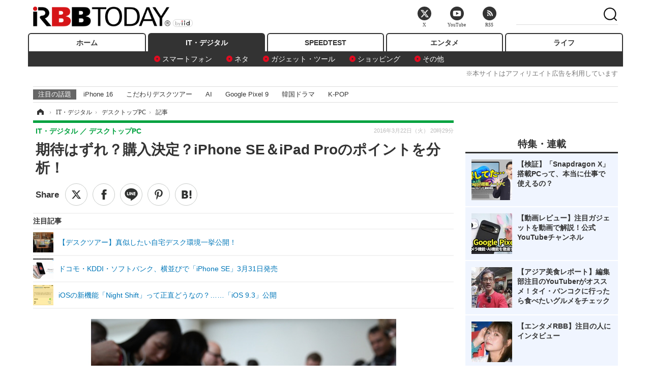

--- FILE ---
content_type: text/html; charset=utf-8
request_url: https://www.rbbtoday.com/article/2016/03/22/140817.html?pickup_list_click=true
body_size: 18113
content:
<!doctype html>
<html lang="ja" prefix="og: http://ogp.me/ns#">
<head>
<meta charset="UTF-8">
<meta name="viewport" content="width=1170">
<meta property="fb:app_id" content="213710028647386">
<link rel="stylesheet" href="/base/css/a.css?__=2025122404">
<script type="text/javascript">
(function(w,k,v,k2,v2) {
  w[k]=v; w[k2]=v2;
  var val={}; val[k]=v; val[k2]=v2;
  (w.dataLayer=w.dataLayer||[]).push(val);
})(window, 'tpl_name', 'pages/article', 'tpl_page', 'article_1');
</script>
<script src="/base/scripts/jquery-2.1.3.min.js"></script>
<script type="text/javascript" async src="/base/scripts/a.min.js?__=2025122404"></script>




<!-- Facebook Pixel Code -->
<script>
!function(f,b,e,v,n,t,s){if(f.fbq)return;n=f.fbq=function(){n.callMethod?
n.callMethod.apply(n,arguments):n.queue.push(arguments)};if(!f._fbq)f._fbq=n;
n.push=n;n.loaded=!0;n.version='2.0';n.queue=[];t=b.createElement(e);t.async=!0;
t.src=v;s=b.getElementsByTagName(e)[0];s.parentNode.insertBefore(t,s)}(window,
document,'script','https://connect.facebook.net/en_US/fbevents.js');
fbq('init', '1665201680438262');
fbq('track', 'PageView');
fbq('track', 'ViewContent');
</script>
<noscript><img height="1" width="1" style="display:none"
src="https://www.facebook.com/tr?id=1665201680438262&ev=PageView&noscript=1"
/></noscript>
<!-- DO NOT MODIFY -->
<!-- End Facebook Pixel Code -->




    <title>期待はずれ？購入決定？iPhone SE＆iPad Proのポイントを分析！ | RBB TODAY</title>
  <meta name="keywords" content="IT・デジタル,ビジネス,エンタメ,ライフ,ショッピング,SPEED TEST,イベント/セミナー">
  <meta name="description" content="アップルが最新のスマートフォン「iPhone SE」、ならびに9.7インチのタブレット「iPad Pro」を発表した。それぞれの新製品が“買い”なのか、発表されたスペックなど内容を振り返りながら考察してみよう。">
  <meta name="thumbnail" content="https://www.rbbtoday.com/imgs/ogp_f/513183.jpg">

        <meta name="twitter:title" content="期待はずれ？購入決定？iPhone SE＆iPad Proのポイントを分析！ | RBB TODAY">
    <meta name="twitter:description" content="アップルが最新のスマートフォン「iPhone SE」、ならびに9.7インチのタブレット「iPad Pro」を発表した。それぞれの新製品が“買い”なのか、発表されたスペックなど内容を振り返りながら考察してみよう。">
    <meta name="twitter:card" content="summary_large_image">
    <meta name="twitter:site" content="@RBBTODAY">
    <meta name="twitter:url" content="https://www.rbbtoday.com/article/2016/03/22/140817.html">
    <meta name="twitter:image" content="https://www.rbbtoday.com/imgs/ogp_f/513183.jpg">
  
    <meta property="article:modified_time" content="2016-03-22T20:29:05+09:00">
  <meta property="og:title" content="期待はずれ？購入決定？iPhone SE＆iPad Proのポイントを分析！ | RBB TODAY">
  <meta property="og:description" content="アップルが最新のスマートフォン「iPhone SE」、ならびに9.7インチのタブレット「iPad Pro」を発表した。それぞれの新製品が“買い”なのか、発表されたスペックなど内容を振り返りながら考察してみよう。">


<meta property="og:type" content="article">
<meta property="og:site_name" content="RBB TODAY">
<meta property="og:url" content="https://www.rbbtoday.com/article/2016/03/22/140817.html">
<meta property="og:image" content="https://www.rbbtoday.com/imgs/ogp_f/513183.jpg">

<link rel="apple-touch-icon" sizes="76x76" href="/base/images/touch-icon-76.png">
<link rel="apple-touch-icon" sizes="120x120" href="/base/images/touch-icon-120.png">
<link rel="apple-touch-icon" sizes="152x152" href="/base/images/touch-icon-152.png">
<link rel="apple-touch-icon" sizes="180x180" href="/base/images/touch-icon-180.png">

<meta name='robots' content='max-image-preview:large' /><script>var dataLayer = dataLayer || [];dataLayer.push({'customCategory': 'digital','customSubCategory': 'desktop','customProvider': 'RBBTODAY','customAuthorId': '129','customAuthorName': '山本 敦','customPrimaryGigaId': '4272','customPrimaryGigaName': 'iPhone SE'});</script><meta name="cXenseParse:pageclass" content="article">
<meta name="cXenseParse:iid-articleid" content="140817">
<meta name="cXenseParse:iid-article-title" content="期待はずれ？購入決定？iPhone SE＆iPad Proのポイントを分析！">
<meta name="cXenseParse:iid-page-type" content="記事ページ">
<meta name="cXenseParse:iid-page-name" content="article_1">
<meta name="cXenseParse:iid-category" content="IT・デジタル">
<meta name="cXenseParse:iid-subcategory" content="デスクトップPC">
<meta name="cXenseParse:iid-hidden-adsense" content="false">
<meta name="cXenseParse:iid-hidden-other-ad" content="false">
<meta name="cXenseParse:iid-giga-name" content="iPhone SE">
<meta name="cXenseParse:iid-giga-name" content="iPad Pro">
<meta name="cXenseParse:iid-giga-name" content="iPhone">
<meta name="cXenseParse:iid-giga-name" content="Apple（アップル）">
<meta name="cXenseParse:iid-giga-name" content="IT・デジタルトピックス">
<meta name="cXenseParse:iid-giga-name" content="トップトピックス">
<meta name="cXenseParse:iid-giga-info" content="4272:iPhone SE">
<meta name="cXenseParse:iid-giga-info" content="4219:iPad Pro">
<meta name="cXenseParse:iid-giga-info" content="1619:iPhone">
<meta name="cXenseParse:iid-giga-info" content="1612:Apple（アップル）">
<meta name="cXenseParse:iid-giga-info" content="3313:IT・デジタルトピックス">
<meta name="cXenseParse:iid-giga-info" content="3309:トップトピックス">
<meta name="cXenseParse:iid-article-type" content="通常記事">
<meta name="cXenseParse:iid-provider-name" content="RBB TODAY">
<meta name="cXenseParse:author" content="山本 敦">
<meta name="cXenseParse:recs:publishtime" content="2016-03-22T20:29:05+0900">
<meta name="cxenseparse:iid-publish-yyyy" content="2016">
<meta name="cxenseparse:iid-publish-yyyymm" content="201603">
<meta name="cxenseparse:iid-publish-yyyymmdddd" content="20160322">
<meta name="cxenseparse:iid-page-total" content="3">
<meta name="cxenseparse:iid-page-current" content="1">
<meta name="cxenseparse:iid-character-count" content="1221">
<script async src="https://cdn.cxense.com/track_banners_init.js"></script>
<link rel="canonical" href="https://www.rbbtoday.com/article/2016/03/22/140817.html">
<link rel="alternate" media="only screen and (max-width: 640px)" href="https://s.rbbtoday.com/article/2016/03/22/140817.html">
<link rel="alternate" type="application/rss+xml" title="RSS" href="https://www.rbbtoday.com/rss20/index.rdf">
<link rel="next" href="https://www.rbbtoday.com/article/2016/03/22/140817_2.html">

</head>

<body class="thm-page-arti-detail page-cate--digital page-cate--digital-desktop page-subcate--desktop " data-nav="digital">
<noscript><iframe src="//www.googletagmanager.com/ns.html?id=GTM-W379ZD"
height="0" width="0" style="display:none;visibility:hidden"></iframe></noscript>
<script>
(function(w,d,s,l,i){w[l]=w[l]||[];w[l].push({'gtm.start':
new Date().getTime(),event:'gtm.js'});var f=d.getElementsByTagName(s)[0],
j=d.createElement(s),dl=l!='dataLayer'?'&l='+l:'';j.async=true;j.src=
'//www.googletagmanager.com/gtm.js?id='+i+dl;f.parentNode.insertBefore(j,f);
})(window,document,'script','dataLayer','GTM-W379ZD');
</script>


<header class="thm-header">
  <div class="header-wrapper cf">
<div class="header-logo">
  <a class="link" href="https://www.rbbtoday.com/" data-sub-title=""><img class="logo" src="/base/images/header-logo.2025122404.png" alt="RBB TODAY | ブロードバンド情報サイト"></a>
</div>
  </div>
<nav class="thm-nav global-nav js-global-nav"><ul class="nav-main-menu js-main-menu"><li class="item js-nav-home nav-home"><a class="link" href="/">ホーム</a><ul class="nav-sub-menu js-sub-menu"></ul><!-- /.nav-sub-menu --></li><!-- /.item --><li class="item js-nav-digital nav-digital"><a class="link" href="/category/digital/">IT・デジタル</a><ul class="nav-sub-menu js-sub-menu"><li class="sub-item"><a  class="link" href="/category/digital/mobilebiz/latest/">スマートフォン</a></li><li class="sub-item"><a  class="link" href="/category/digital/neta/latest/">ネタ</a></li><li class="sub-item"><a  class="link" href="/category/digital/gadget/latest/">ガジェット・ツール</a></li><li class="sub-item"><a  class="link" href="/category/digital/shopping/latest/">ショッピング</a></li><li class="sub-item"><a  class="link" href="/category/digital/others/latest/">その他</a></li></ul><!-- /.nav-sub-menu --></li><!-- /.item --><li class="item js-nav-speed nav-speed"><a class="link" href="https://speed.rbbtoday.com/" target="_blank" rel="noopener">SPEEDTEST</a></li><li class="item js-nav-entertainment nav-entertainment"><a class="link" href="/category/entertainment/">エンタメ</a><ul class="nav-sub-menu js-sub-menu"><li class="sub-item"><a  class="link" href="/category/entertainment/movie/latest/">映画・ドラマ</a></li><li class="sub-item"><a  class="link" href="/category/entertainment/korea/latest/">韓流・K-POP</a></li><li class="sub-item"><a  class="link" href="/category/entertainment/korea-entertainment/latest/">韓国・芸能</a></li><li class="sub-item"><a  class="link" href="/category/entertainment/music/latest/">音楽</a></li><li class="sub-item"><a  class="link" href="/category/entertainment/sports/latest/">スポーツ</a></li><li class="sub-item"><a  class="link" href="/category/entertainment/gravure/latest/">グラビア</a></li><li class="sub-item"><a  class="link" href="/category/entertainment/blog/latest/">ブログ</a></li><li class="sub-item"><a  class="link" href="/category/entertainment/shopping/latest/">ショッピング</a></li><li class="sub-item"><a  class="link" href="/category/entertainment/others/latest/">その他</a></li></ul><!-- /.nav-sub-menu --></li><!-- /.item --><li class="item js-nav-life nav-life"><a class="link" href="/category/life/">ライフ</a><ul class="nav-sub-menu js-sub-menu"><li class="sub-item"><a  class="link" href="/category/life/life-gourmet/latest/">グルメ</a></li><li class="sub-item"><a  class="link" href="/category/life/pet/latest/">ペット</a></li><li class="sub-item"><a  class="link" href="/category/life/shopping/latest/">ショッピング</a></li><li class="sub-item"><a  class="link" href="/category/life/others/latest/">その他</a></li></ul><!-- /.nav-sub-menu --></li><!-- /.item --></ul><!-- /.nav-main-menu --></nav><!-- /.thm-nav --><div style="font-size: .95em; width: 96%; max-width: 1150px; margin:5px auto 0; color:#777; text-align: right;">※本サイトはアフィリエイト広告を利用しています</div>




<dl class="nav-giga cf ">
 <dt class="heading">注目の話題</dt>
 <dd class="keyword">
  <ul>
      <li class="item"><a class="link" href="https://www.rbbtoday.com/article/2024/09/22/223225.html"  target="_blank">iPhone 16</a></li>
      <li class="item"><a class="link" href="https://www.rbbtoday.com/special/4513/recent/" >こだわりデスクツアー</a></li>
      <li class="item"><a class="link" href="https://www.rbbtoday.com/special/2497/recent/"  target="_blank">AI</a></li>
      <li class="item"><a class="link" href="https://www.rbbtoday.com/article/2024/08/23/222587.html"  target="_blank">Google Pixel 9</a></li>
      <li class="item"><a class="link" href="https://www.rbbtoday.com/special/1600/recent/"  target="_blank">韓国ドラマ</a></li>
      <li class="item"><a class="link" href="https://www.rbbtoday.com/special/4579/recent/K-POP"  target="_blank">K-POP</a></li>
  </ul>
 </dd>
</dl>

<!-- global_nav -->
</header>

<div class="thm-body cf">
  <div class="breadcrumb">
<span id="breadcrumbTop"><a class="link" href="https://www.rbbtoday.com/"><span class="item icon icon-bc--home">ホーム</span></a></span>
<i class="separator icon icon-bc--arrow"> › </i>
<span id="BreadcrumbSecond">
  <a class="link" href="/category/digital/">
    <span class="item icon icon-bc--digital">IT・デジタル</span>
  </a>
</span>
<i class="separator icon icon-bc--arrow"> › </i>
<span id="BreadcrumbLast">
  <a class="link" href="/category/digital/desktop/latest/">
    <span class="item icon icon-bc--desktop">デスクトップPC</span>
  </a>
</span>
<i class="separator icon icon-bc--arrow"> › </i>
    <span class="item">記事</span>
  </div>
  <main class="thm-main">
<header class="arti-header">
      <h1 class="head">期待はずれ？購入決定？iPhone SE＆iPad Proのポイントを分析！</h1>
    <div class="group">
    <span class="category-group-name">IT・デジタル</span>
    <span class="category-name">デスクトップPC</span>
  </div>
  <div class="date">
    <time class="pubdate" itemprop="datePublished" datetime="2016-03-22T20:29:05+09:00">2016年3月22日（火） 20時29分</time>
  </div>
</header>


<div class="arti-sharing-wrapper"><ul class="arti-sharing-inner"><li class="item item--twitter"><a class="link clickTracker" href="https://x.com/share?url=https://www.rbbtoday.com/article/2016/03/22/140817.html&text=期待はずれ？購入決定？iPhone SE＆iPad Proのポイントを分析！" target="_blank" rel="noopener"><svg class="svg-twitter" fill="#000" width="26" viewBox="0 0 24 24" aria-hidden="true" class="r-1nao33i r-4qtqp9 r-yyyyoo r-16y2uox r-8kz0gk r-dnmrzs r-bnwqim r-1plcrui r-lrvibr r-lrsllp"><g><path d="M18.244 2.25h3.308l-7.227 8.26 8.502 11.24H16.17l-5.214-6.817L4.99 21.75H1.68l7.73-8.835L1.254 2.25H8.08l4.713 6.231zm-1.161 17.52h1.833L7.084 4.126H5.117z"></path></g></svg><span class="label">ツイート</span></a></li><li class="item item--facebook"><a class="link clickTracker" href="https://www.facebook.com/sharer/sharer.php?u=https://www.rbbtoday.com/article/2016/03/22/140817.html" target="_blank" rel="noopener"><svg class="svg-facebook" fill="#000" width="11" data-name="facebook" viewBox="0 0 74.9 149.8"><title>facebook</title><path d="M114.1,170.6H80.9v-72H64.3V71.8H80.9V55.7c0-21.9,9.4-34.9,36-34.9H139V47.6H125.2c-10.4,0-11.1,3.8-11.1,10.7V71.7h25.1l-2.9,26.8H114.1v72.1Z" transform="translate(-64.3 -20.8)"/></svg><span class="label">シェア</span></a></li><li class="item item--line"><a class="link clickTracker" href="https://social-plugins.line.me/lineit/share?url=https://www.rbbtoday.com/article/2016/03/22/140817.html" target="_blank" rel="noopener"><svg class="svg-line" fill="#000" data-name="line" xmlns:xlink="http://www.w3.org/1999/xlink" x="0px" y="0px" viewBox="0 0 200 200" enable-background="new 0 0 200 200" xml:space="preserve"><title>LINE</title><path d="M185,87.1c0-38-38.1-68.9-84.9-68.9c-46.8,0-84.9,30.9-84.9,68.9c0,34.1,30.2,62.6,71,68c2.8,0.6,6.5,1.8,7.5,4.2c0.9,2.1,0.6,5.5,0.3,7.7c0,0-1,6-1.2,7.3c-0.4,2.1-1.7,8.4,7.4,4.6c9.1-3.8,48.9-28.8,66.7-49.3h0C179.1,116,185,102.3,185,87.1z M66.8,109.7H50c-2.5,0-4.5-2-4.5-4.5V71.5c0-2.5,2-4.5,4.5-4.5c2.5,0,4.4,2,4.4,4.5v29.3h12.4c2.5,0,4.4,2,4.4,4.4C71.3,107.7,69.3,109.7,66.8,109.7z M84.3,105.2c0,2.5-2,4.5-4.5,4.5c-2.5,0-4.5-2-4.5-4.5V71.5c0-2.5,2-4.5,4.5-4.5c2.5,0,4.5,2,4.5,4.5V105.2z M124.9,105.2c0,1.9-1.2,3.6-3,4.2c-0.5,0.2-0.9,0.2-1.4,0.2c-1.4,0-2.7-0.7-3.6-1.8L99.6,84.3v20.9c0,2.5-2,4.5-4.5,4.5c-2.5,0-4.4-2-4.4-4.5V71.5c0-1.9,1.2-3.6,3-4.2c0.5-0.2,0.9-0.2,1.4-0.2c1.4,0,2.7,0.7,3.6,1.8L116,92.4V71.5c0-2.5,2-4.5,4.5-4.5c2.5,0,4.5,2,4.5,4.5V105.2z M152.2,83.9c2.5,0,4.5,2,4.5,4.5c0,2.5-2,4.4-4.5,4.4h-12.4v8h12.4c2.5,0,4.5,2,4.5,4.4c0,2.5-2,4.5-4.5,4.5h-16.9c-2.4,0-4.4-2-4.4-4.5V88.4c0,0,0,0,0,0V71.5c0-2.5,2-4.5,4.4-4.5h16.9c2.5,0,4.5,2,4.5,4.5c0,2.5-2,4.5-4.5,4.5h-12.4v8H152.2z"/></svg><span class="label">送る</span></a></li><li class="item item--pinterest"><a class="link clickTracker" href="//www.pinterest.com/pin/create/button/?url=https://www.rbbtoday.com/article/2016/03/22/140817.html&media=https://www.rbbtoday.com/imgs/zoom/513183.jpg" data-pin-do="buttonBookmark" target="_blank" rel="noopener"><svg class="svg-pinterest" fill="#333" xmlns="//www.w3.org/2000/svg" viewBox="0 0 774 1000.2" width="22"><path d="M0 359c0-42 8.8-83.7 26.5-125s43-79.7 76-115 76.3-64 130-86S345.7 0 411 0c106 0 193 32.7 261 98s102 142.3 102 231c0 114-28.8 208.2-86.5 282.5S555.3 723 464 723c-30 0-58.2-7-84.5-21s-44.8-31-55.5-51l-40 158c-3.3 12.7-7.7 25.5-13 38.5S259.8 873 253.5 885c-6.3 12-12.7 23.3-19 34s-12.7 20.7-19 30-11.8 17.2-16.5 23.5-9 11.8-13 16.5l-6 8c-2 2.7-4.7 3.7-8 3s-5.3-2.7-6-6c0-.7-.5-5.3-1.5-14s-2-17.8-3-27.5-2-22.2-3-37.5-1.3-30.2-1-44.5 1.3-30.2 3-47.5 4.2-33.3 7.5-48c7.3-31.3 32-135.7 74-313-5.3-10.7-9.7-23.5-13-38.5s-5-27.2-5-36.5l-1-15c0-42.7 10.8-78.2 32.5-106.5S303.3 223 334 223c24.7 0 43.8 8.2 57.5 24.5S412 284.3 412 309c0 15.3-2.8 34.2-8.5 56.5s-13.2 48-22.5 77-16 52.5-20 70.5c-6.7 30-.8 56 17.5 78s42.8 33 73.5 33c52.7 0 96.2-29.8 130.5-89.5S634 402.7 634 318c0-64.7-21-117.5-63-158.5S470.3 98 395 98c-84 0-152.2 27-204.5 81S112 297.7 112 373c0 44.7 12.7 82.3 38 113 8.7 10 11.3 20.7 8 32-1.3 3.3-3.3 11-6 23s-4.7 19.7-6 23c-1.3 7.3-4.7 12.2-10 14.5s-11.3 2.2-18-.5c-39.3-16-68.8-43.5-88.5-82.5S0 411 0 359z"/></svg><span class="label">pinterestでシェアする</span></a></li><li class="item item--hatena"><a class="link clickTracker" href="http://b.hatena.ne.jp/entry/https://www.rbbtoday.com/article/2016/03/22/140817.html" data-hatena-bookmark-title="期待はずれ？購入決定？iPhone SE＆iPad Proのポイントを分析！" data-hatena-bookmark-layout="simple" title="このエントリーをはてなブックマークに追加" target="_blank" rel="noopener"><svg fill="#222" class="svg-hatena" viewBox="0 0 512 427" style="fill-rule:evenodd;clip-rule:evenodd;stroke-linejoin:round;stroke-miterlimit:2; padding-left:2px;" width="26"><circle cx="464" cy="416" r="48" transform="translate(-64 -96) scale(1.125)"/><path d="M411 0h93.999v284h-94zM135.917 426H0V0h96.06c41.139 0 75.225-.114 104.066 2.58 69.442 6.486 114.829 39.935 114.829 101.387 0 49.112-22.143 78.617-76.824 92.293C274.509 198.73 334 220.546 334 304.195c0 79.134-54.043 106.776-102.083 116.153-28.46 5.555-95.786 5.652-96 5.652zm-28.139-169.985c51.846 0 58.532.59 64.474 1.147 5.941.558 27.894 2.405 38.686 11.96 10.793 9.554 12.91 24.606 12.91 34.867 0 19.625-5.852 33.42-31.787 40.623-13.104 3.639-27.942 4.129-33.298 4.338-3.972.154-25.58.103-50.985.082v-93.017zm0-161.577c28.015 0 48.531-.414 65.44 3.275 13.206 3.47 32.341 7.166 32.341 41.52 0 31.17-23.919 35.749-37.559 38.345-14.489 2.758-60.222 2.458-60.222 2.458V94.438z"/></svg><span class="label">このエントリーをはてなブックマークに追加</span></a></li></ul></div><i class="recommended-ttl">注目記事</i>
<ul class="recommended-list">



<li class="item"><a class="link" href="https://www.rbbtoday.com/special/4513/recent/">
<img class="figure" src="/imgs/img_related_m/951440.jpg" alt="【デスクツアー】真似したい自宅デスク環境一挙公開！・画像" width="260" height="173">
<p class="title">【デスクツアー】真似したい自宅デスク環境一挙公開！</p>
</a></li>




<li class="item"><a class="link" href="/article/2016/03/22/140809.html?pickup_list_click=true">
<img class="figure" src="/imgs/p/MpY7t08CC_Ltnb1K5Sea6U1PHkEQQ0JFREdG/513120.jpg" alt="ドコモ・KDDI・ソフトバンク、横並びで「iPhone SE」3月31日発売 画像" width="80" height="80">
<p class="title">ドコモ・KDDI・ソフトバンク、横並びで「iPhone SE」3月31日発売</p>
</a></li>


<li class="item"><a class="link" href="/article/2016/03/22/140790.html?pickup_list_click=true">
<img class="figure" src="/imgs/p/MpY7t08CC_Ltnb1K5Sea6U1PHkEQQ0JFREdG/512956.jpg" alt="iOSの新機能「Night Shift」って正直どうなの？……「iOS 9.3」公開 画像" width="80" height="80">
<p class="title">iOSの新機能「Night Shift」って正直どうなの？……「iOS 9.3」公開</p>
</a></li>
</ul><div class="arti-content arti-content--horizontal">

  <div class="figure-area">
    <figure class="figure">
      <img class="image" src="/imgs/p/RqJIzsl7cmxG8-cARbeaqilNLEDQQ0JFREdG/513183.jpg" alt="iPhoneの新モデルとして登場した「iPhone SE」(C)GettyImages" width="610" height="400">
    </figure>
      <ul class="thumb-list cf">

        <li class="item"><a class="link" href="/article/img/2016/03/22/140817/513183.html"><img class="image" src="/imgs/p/K1b6_Il35dGfahQhrBXkj01PNkE4QkJFREdG/513183.jpg" alt="iPhoneの新モデルとして登場した「iPhone SE」(C)GettyImages" width="120" height="120"></a></li>

        <li class="item"><a class="link" href="/article/img/2016/03/22/140817/513176.html"><img class="image" src="/imgs/p/K1b6_Il35dGfahQhrBXkj01PNkE4QkJFREdG/513176.jpg" alt="Appleのティム・クックCEO(C)GettyImages" width="120" height="120"></a></li>

        <li class="item"><a class="link" href="/article/img/2016/03/22/140817/513177.html"><img class="image" src="/imgs/p/K1b6_Il35dGfahQhrBXkj01PNkE4QkJFREdG/513177.jpg" alt="iPhoneの新モデルとして登場した「iPhone SE」(C)GettyImages" width="120" height="120"></a></li>

        <li class="item"><a class="link" href="/article/img/2016/03/22/140817/513178.html"><img class="image" src="/imgs/p/K1b6_Il35dGfahQhrBXkj01PNkE4QkJFREdG/513178.jpg" alt="iPhoneの新モデルとして登場した「iPhone SE」(C)GettyImages" width="120" height="120"></a></li>

        <li class="item"><a class="link" href="/article/img/2016/03/22/140817/513179.html"><img class="image" src="/imgs/p/K1b6_Il35dGfahQhrBXkj01PNkE4QkJFREdG/513179.jpg" alt="9.7インチの小型版「iPad Pro」(C)GettyImages" width="120" height="120"></a></li>

        <li class="item"><a class="link" href="/article/img/2016/03/22/140817/513180.html"><img class="image" src="/imgs/p/K1b6_Il35dGfahQhrBXkj01PNkE4QkJFREdG/513180.jpg" alt="9.7インチの小型版「iPad Pro」(C)GettyImages" width="120" height="120"></a></li>

        <li class="item"><a class="link" href="/article/img/2016/03/22/140817/513181.html"><img class="image" src="/imgs/p/K1b6_Il35dGfahQhrBXkj01PNkE4QkJFREdG/513181.jpg" alt="9.7インチの小型版「iPad Pro」(C)GettyImages" width="120" height="120"></a></li>

        <li class="item"><a class="link" href="/article/img/2016/03/22/140817/513182.html"><img class="image" src="/imgs/p/K1b6_Il35dGfahQhrBXkj01PNkE4QkJFREdG/513182.jpg" alt="9.7インチの小型版「iPad Pro」(C)GettyImages" width="120" height="120"></a></li>
      </ul>

  </div>
<aside class="arti-giga">
  <p class="list-short-title"><a class="linked-title" href="/special/4272/recent/iPhone+SE">iPhone SE</a></p>
  <ul class="giga-list">
    <li class="item item--cate-digital item--cate-digital-mobilebiz item--subcate-mobilebiz"><a class="link" href="/article/2017/09/13/154614.html" title="iPhone旧モデルが一斉値下げ……「SE」は39,800円～「7」は61,800円～">iPhone旧モデルが一斉値下げ……「SE」は39,800円～「7」は61,800円～</a></li>
    <li class="item item--cate-digital item--cate-digital-infra item--subcate-infra"><a class="link" href="/article/2017/02/21/149468.html" title="自宅Wi-Fiの速度は快適？SPEED TESTに見る最新データ">自宅Wi-Fiの速度は快適？SPEED TESTに見る最新データ</a></li>
    <li class="item item--cate-digital item--cate-digital-mobilebiz item--subcate-mobilebiz"><a class="link" href="/article/2016/11/07/146727.html" title="Apple旧製品が安い！新製品登場でiPhone 6sは最大3万円、MacBook Proは最大2.6万円の値下げ">Apple旧製品が安い！新製品登場でiPhone 6sは最大3万円、MacBook Proは最大2.6万円の値下げ</a></li>
  </ul>
  <p class="send-msg"><a class="link" href="https://www.iid.co.jp/contact/media_contact.html?recipient=rbb" rel="nofollow"><i class="icon icon--mail"></i>編集部にメッセージを送る</a></p>
</aside>
<article class="arti-body cf cXenseParse editor-revolution">
  　アップル（Apple）は22日未明、最新のスマートフォン「iPhone SE」、ならびに9.7インチの小型版「iPad Pro」を発表した。それぞれの新しい製品が“買い”なのか、スペシャルイベントで発表された内容を振り返りながら考察してみよう。<br /><br />　今回発表された新しいiPhone、iPadについては海外サイトから多くの情報がリークされていたうえ、結果的に発表された内容から大きく外れていなかったこともあって、いつもより何となく気分は盛り上がらないように感じている方も多いかもしれない。注目されていた「新しい4インチ版iPhoneのデザイン」についても新色にローズゴールドが加わったこと以外は、4インチモデルの先輩である「iPhone 5s」を基本的に踏襲するものだった。発表会の壇上でアップルのティム・クックCEOが「iPhone、iPadのシリーズがさらに強化された」ことを強くアピールしていたことからも、今回は既存製品のコンセプトに沿ったかたちでラインナップを広げて足場を固めることが重視な戦略だったことが読み解ける。<br /><br />　発表会の壇上では「iPhone SE」が生まれた背景について、「世界中で4インチのiPhone」を望む声が強かったためと伝えられた。実際に4.7インチの「iPhone 6」が発売された一昨年の秋は、折しも日本国内でも5インチ台、あるいはそれを超える大画面スマホが今後の主流になるともてはやされていた頃だった。一方で5インチ超えのスマホを片手持ちで操作することに不便を感じる女性層や、携帯電話はコンパクトに持ち歩きたいというエントリー層を中心に、“6世代”のiPhoneは購入せずにiPhone 5sを愛用し続けているユーザーも多かった。確かに日本国内でも4インチのiPhoneへの期待感は大きかったように思う。だから今回3月31日に発売される「iPhone SE」はかなり売れるスマホになると思われる。ハイスペックな割に価格面でも手ごろなので、これからスマホを持つエントリー層のニーズを「iPhone SE」が一気にさらっていく可能性も高い。<br /><br />■価格は、米国で購入するより割高か。国内3キャリアも取り扱いへ<br /><br />　アップルのオンラインサイトでは日本でのSIMフリー版の販売価格が16GBモデルが52,800円（税別）、64GBモデルが64,800円（税別）になることがそれぞれ発表された。本稿執筆時の為替レートである1ドル＝112円に当てはめて計算すると、米国での16GBモデルの販売価格である399ドル（44,300円前後）よりも、国内での販売価格は少し高めの設定だ。発表当時にはNTTドコモ、ソフトバンク、KDDI（au）が3月24日からの予約受付け、3月31日の発売を明らかにしているが、各社がスマホのエントリー層にも優しい魅力的な価格プランを今後発表してくるのか興味深いところだ。<br />
</article>
<span class="writer writer-name">《山本 敦》</span>
<div class="arti-pagination">
  <ul class="paging-list">
    <li class="item paging-num"><span class="link current">1</span></li>
    <li class="item paging-num"><a class="link" href="/article/2016/03/22/140817_2.html">2</a></li>
    <li class="item paging-num"><a class="link" href="/article/2016/03/22/140817_3.html">3</a></li>
    <li class="item paging-next"><a class="link" href="/article/2016/03/22/140817_2.html">次へ</a></li>
  </ul>
</div>

</div>







<div id="cxj_e7bccacc120614905fc12f0a7e05017cd0fdaa40"></div>
<script type="text/javascript">
    var cX = window.cX = window.cX || {}; cX.callQueue = cX.callQueue || [];
    cX.CCE = cX.CCE || {}; cX.CCE.callQueue = cX.CCE.callQueue || [];
    cX.CCE.callQueue.push(['run',{
        widgetId: 'e7bccacc120614905fc12f0a7e05017cd0fdaa40',
        targetElementId: 'cxj_e7bccacc120614905fc12f0a7e05017cd0fdaa40',
        width: '100%',
        height: '1'
    }]);
</script>

<script class="recruitment-box-updater"
    data-instance-id="box1"
    data-limit="6"
    data-start="1"
    src="/base/scripts/recruitmentBoxUpdater.js?2025072801"
    data-api-url="https://recruitbox.media.iid.jp/sites/rbbtoday.com.json">
</script>


<div class="cynergi-widget">
  <div style="font-size:14px;font-weight:normal;margin:0;padding:0;">【注目の記事】[PR]</div>
  <div id="itxWidget-1184" class="itx-widget"></div>
  <div id="itxWidget-1069" class="itx-widget"></div>
  <div id="itxWidget-1005" class="itx-widget"></div>
</div>
<script type="text/javascript" async src="https://widget.iid-network.jp/assets/widget.js"></script><ul class="thumb-list cf">

  <li class="item">
    <a class="link" href="/article/img/2016/03/22/140817/513183.html">
      <img class="image" src="/imgs/p/K1b6_Il35dGfahQhrBXkj01PNkE4QkJFREdG/513183.jpg" alt="iPhoneの新モデルとして登場した「iPhone SE」(C)GettyImages" width="120" height="120">
    </a>
  </li>

  <li class="item">
    <a class="link" href="/article/img/2016/03/22/140817/513176.html">
      <img class="image" src="/imgs/p/K1b6_Il35dGfahQhrBXkj01PNkE4QkJFREdG/513176.jpg" alt="Appleのティム・クックCEO(C)GettyImages" width="120" height="120">
    </a>
  </li>

  <li class="item">
    <a class="link" href="/article/img/2016/03/22/140817/513177.html">
      <img class="image" src="/imgs/p/K1b6_Il35dGfahQhrBXkj01PNkE4QkJFREdG/513177.jpg" alt="iPhoneの新モデルとして登場した「iPhone SE」(C)GettyImages" width="120" height="120">
    </a>
  </li>

  <li class="item">
    <a class="link" href="/article/img/2016/03/22/140817/513178.html">
      <img class="image" src="/imgs/p/K1b6_Il35dGfahQhrBXkj01PNkE4QkJFREdG/513178.jpg" alt="iPhoneの新モデルとして登場した「iPhone SE」(C)GettyImages" width="120" height="120">
    </a>
  </li>

  <li class="item">
    <a class="link" href="/article/img/2016/03/22/140817/513179.html">
      <img class="image" src="/imgs/p/K1b6_Il35dGfahQhrBXkj01PNkE4QkJFREdG/513179.jpg" alt="9.7インチの小型版「iPad Pro」(C)GettyImages" width="120" height="120">
    </a>
  </li>

  <li class="item">
    <a class="link" href="/article/img/2016/03/22/140817/513180.html">
      <img class="image" src="/imgs/p/K1b6_Il35dGfahQhrBXkj01PNkE4QkJFREdG/513180.jpg" alt="9.7インチの小型版「iPad Pro」(C)GettyImages" width="120" height="120">
    </a>
  </li>

  <li class="item">
    <a class="link" href="/article/img/2016/03/22/140817/513181.html">
      <img class="image" src="/imgs/p/K1b6_Il35dGfahQhrBXkj01PNkE4QkJFREdG/513181.jpg" alt="9.7インチの小型版「iPad Pro」(C)GettyImages" width="120" height="120">
    </a>
  </li>

  <li class="item">
    <a class="link" href="/article/img/2016/03/22/140817/513182.html">
      <img class="image" src="/imgs/p/K1b6_Il35dGfahQhrBXkj01PNkE4QkJFREdG/513182.jpg" alt="9.7インチの小型版「iPad Pro」(C)GettyImages" width="120" height="120">
    </a>
  </li>

  <li class="item">
    <a class="link" href="/article/img/2016/03/22/140817/513184.html">
      <img class="image" src="/imgs/p/K1b6_Il35dGfahQhrBXkj01PNkE4QkJFREdG/513184.jpg" alt="iPhoneの新モデルとして登場した「iPhone SE」(C)GettyImages" width="120" height="120">
    </a>
  </li>

  <li class="item">
    <a class="link" href="/article/img/2016/03/22/140817/513185.html">
      <img class="image" src="/imgs/p/K1b6_Il35dGfahQhrBXkj01PNkE4QkJFREdG/513185.jpg" alt="iPhoneの新モデルとして登場した「iPhone SE」(C)GettyImages" width="120" height="120">
    </a>
  </li>

  <li class="item">
    <a class="link" href="/article/img/2016/03/22/140817/513186.html">
      <img class="image" src="/imgs/p/K1b6_Il35dGfahQhrBXkj01PNkE4QkJFREdG/513186.jpg" alt="Appleのティム・クックCEO(C)GettyImages" width="120" height="120">
    </a>
  </li>

  <li class="item">
    <a class="link" href="/article/img/2016/03/22/140817/513187.html">
      <img class="image" src="/imgs/p/K1b6_Il35dGfahQhrBXkj01PNkE4QkJFREdG/513187.jpg" alt="Appleのティム・クックCEO(C)GettyImages" width="120" height="120">
    </a>
  </li>
</ul>

<section class="main-relation-link">
  <h2 class="caption">関連リンク</h2>
  <ul class="relation-link-list">
    <li class="item"><a class="link" href="http://www.apple.com/jp/" rel="nofollow" target="_blank">アップル</a></li>
  </ul>
</section>

<section class="main-pickup">
  <h2 class="caption">関連ニュース</h2>
  <ul class="pickup-list cf">


    <li class="item item--box item--cate-digital item--cate-digital-mobilebiz item--subcate-mobilebiz"><a class="link" href="/article/2016/03/22/140809.html?pickup_list_click=true">
      <article class="pickup-content">
        <img class="figure" src="/imgs/square_medium_large/513120.jpg" alt="ドコモ・KDDI・ソフトバンク、横並びで「iPhone SE」3月31日発売 画像" width="200" height="200">
        <span class="figcaption">ドコモ・KDDI・ソフトバンク、横並びで「iPhone SE」3月31日発売<time class="date" datetime="2016-03-22T18:32:16+09:00">2016.3.22(火) 18:32</time></span>
      </article>
    </a></li>

    <li class="item item--box item--cate-digital item--cate-digital-mobilebiz item--subcate-mobilebiz"><a class="link" href="/article/2016/03/22/140790.html?pickup_list_click=true">
      <article class="pickup-content">
        <img class="figure" src="/imgs/square_medium_large/512956.jpg" alt="iOSの新機能「Night Shift」って正直どうなの？……「iOS 9.3」公開 画像" width="200" height="200">
        <span class="figcaption">iOSの新機能「Night Shift」って正直どうなの？……「iOS 9.3」公開<time class="date" datetime="2016-03-22T11:57:04+09:00">2016.3.22(火) 11:57</time></span>
      </article>
    </a></li>

    <li class="item item--box item--cate-digital item--cate-digital-mobilebiz item--subcate-mobilebiz"><a class="link" href="/article/2016/03/22/140780.html?pickup_list_click=true">
      <article class="pickup-content">
        <img class="figure" src="/imgs/square_medium_large/512893.jpg" alt="新モデルは4インチの「iPhone SE」！ 5sを踏襲したデザインで6s並みの性能に 画像" width="200" height="200">
        <span class="figcaption">新モデルは4インチの「iPhone SE」！ 5sを踏襲したデザインで6s並みの性能に<time class="date" datetime="2016-03-22T02:54:51+09:00">2016.3.22(火) 2:54</time></span>
      </article>
    </a></li>

    <li class="item item--box item--cate-digital item--cate-digital-mobilebiz item--subcate-mobilebiz"><a class="link" href="/article/2016/03/22/140781.html?pickup_list_click=true">
      <article class="pickup-content">
        <img class="figure" src="/imgs/square_medium_large/512895.jpg" alt="9.7インチの小型「iPad Pro」登場！ 32GB/128GB/256GBの3タイプ 画像" width="200" height="200">
        <span class="figcaption">9.7インチの小型「iPad Pro」登場！ 32GB/128GB/256GBの3タイプ<time class="date" datetime="2016-03-22T03:14:13+09:00">2016.3.22(火) 3:14</time></span>
      </article>
    </a></li>

    <li class="item item--box item--cate-digital item--cate-digital-peripherals item--subcate-peripherals"><a class="link" href="/article/2016/03/02/140202.html?pickup_list_click=true">
      <article class="pickup-content">
        <img class="figure" src="/imgs/square_medium_large/510105.jpg" alt="持ち運びも簡単、耐衝撃性を備えたiPad miniケース発売 画像" width="200" height="200">
        <span class="figcaption">持ち運びも簡単、耐衝撃性を備えたiPad miniケース発売<time class="date" datetime="2016-03-02T18:58:07+09:00">2016.3.2(水) 18:58</time></span>
      </article>
    </a></li>

    <li class="item item--box item--cate-digital item--cate-digital-mobilebiz item--subcate-mobilebiz"><a class="link" href="/article/2016/02/23/139928.html?pickup_list_click=true">
      <article class="pickup-content">
        <img class="figure" src="/imgs/square_medium_large/508718.jpg" alt="Apple、学割キャンペーン4月29日まで……MacとiPadが対象 画像" width="200" height="200">
        <span class="figcaption">Apple、学割キャンペーン4月29日まで……MacとiPadが対象<time class="date" datetime="2016-02-23T20:00:06+09:00">2016.2.23(火) 20:00</time></span>
      </article>
    </a></li>

    <li class="item item--box item--cate-digital item--cate-digital-mobilebiz item--subcate-mobilebiz"><a class="link" href="/article/2016/03/22/140782.html?pickup_list_click=true">
      <article class="pickup-content">
        <img class="figure" src="/imgs/square_medium_large/512900.jpg" alt="Apple Watchにナイロンバンド！ 本体の値下げも発表 画像" width="200" height="200">
        <span class="figcaption">Apple Watchにナイロンバンド！ 本体の値下げも発表<time class="date" datetime="2016-03-22T03:44:27+09:00">2016.3.22(火) 3:44</time></span>
      </article>
    </a></li>

    <li class="item item--box item--cate-digital item--cate-digital-mobilebiz item--subcate-mobilebiz"><a class="link" href="/article/2016/03/22/140779.html?pickup_list_click=true">
      <article class="pickup-content">
        <img class="figure" src="/imgs/square_medium_large/512889.jpg" alt="ティム・クックCEOが登場！Appleスペシャルイベントがスタート！ 画像" width="200" height="200">
        <span class="figcaption">ティム・クックCEOが登場！Appleスペシャルイベントがスタート！<time class="date" datetime="2016-03-22T02:13:25+09:00">2016.3.22(火) 2:13</time></span>
      </article>
    </a></li>

    <li class="item item--box item--cate-digital item--cate-digital-mobilebiz item--subcate-mobilebiz"><a class="link" href="/article/2016/03/21/140776.html?pickup_list_click=true">
      <article class="pickup-content">
        <img class="figure" src="/imgs/square_medium_large/512866.jpg" alt="新iPhone登場!? 深夜2時からAppleスペシャルイベント……公式サイトで生配信も 画像" width="200" height="200">
        <span class="figcaption">新iPhone登場!? 深夜2時からAppleスペシャルイベント……公式サイトで生配信も<time class="date" datetime="2016-03-21T19:47:23+09:00">2016.3.21(月) 19:47</time></span>
      </article>
    </a></li>

    <li class="item item--box item--cate-broadband item--cate-broadband-security item--subcate-security"><a class="link" href="/article/2016/03/09/140397.html?pickup_list_click=true">
      <article class="pickup-content">
        <img class="figure" src="/imgs/square_medium_large/510889.jpg" alt="これならApple Watchが欲しくなる……Lookoutの新アプリ 画像" width="200" height="200">
        <span class="figcaption">これならApple Watchが欲しくなる……Lookoutの新アプリ<time class="date" datetime="2016-03-09T15:36:41+09:00">2016.3.9(水) 15:36</time></span>
      </article>
    </a></li>

    <li class="item item--box item--cate-broadband item--cate-broadband-others item--subcate-others"><a class="link" href="/article/2016/02/26/140065.html?pickup_list_click=true">
      <article class="pickup-content">
        <img class="figure" src="/imgs/square_medium_large/509430.jpg" alt="テレビ画面で家計簿管理、「マネーフォワード」がAppleTVに対応 画像" width="200" height="200">
        <span class="figcaption">テレビ画面で家計簿管理、「マネーフォワード」がAppleTVに対応<time class="date" datetime="2016-02-26T18:37:49+09:00">2016.2.26(金) 18:37</time></span>
      </article>
    </a></li>
  </ul>
</section>
<section class="main-feature">
  <h2 class="caption">特集</h2>
  <div class="feature-group">
    <h3 class="feature-title"><a class="link" href="/special/4272/recent/iPhone+SE">iPhone SE</a></h3>
    <ul class="feature-list cf">

      <li class="item item--main item--cate-digital item--cate-digital-mobilebiz item--subcate-mobilebiz"><a class="link" href="/article/2017/09/13/154614.html">
        <article class="feature-content">
          <img class="figure" src="/imgs/p/80QnbhSu7Qc8HqNqhlkEqilOSkHtQ0JFREdG/576046.jpg" alt="iPhone旧モデルが一斉値下げ……「SE」は39,800円～「7」は61,800円～" width="260" height="173">
          <span class="figcaption">
            <span class="title">iPhone旧モデルが一斉値下げ……「SE」は39,800円～「7」は61,800円～</span>
            <time class="date" datetime="2017-09-13T16:49:47+09:00">2017年9月13日</time>
            <p class="lead">米Appleは現地時間12日、新本社「Apple Park」敷地内に併設され…</p>
          </span>
        </article>
      </a></li>

      <li class="item item--sub item--cate-digital item--cate-digital-infra item--subcate-infra"><a class="link" href="/article/2017/02/21/149468.html">
        <article class="feature-content">
          <img class="figure" src="/imgs/p/80QnbhSu7Qc8HqNqhlkEqilOSkHtQ0JFREdG/556635.jpg" alt="自宅Wi-Fiの速度は快適？SPEED TESTに見る最新データ" width="260" height="173">
          <span class="figcaption">
            <span class="title">自宅Wi-Fiの速度は快適？SPEED TESTに見る最新データ</span>
            <time class="date" datetime="2017-02-21T15:29:37+09:00">2017年2月21日</time>
          </span>
        </article>
      </a></li>

      <li class="item item--sub item--cate-digital item--cate-digital-mobilebiz item--subcate-mobilebiz"><a class="link" href="/article/2016/11/07/146727.html">
        <article class="feature-content">
          <img class="figure" src="/imgs/p/80QnbhSu7Qc8HqNqhlkEqilOSkHtQ0JFREdG/546406.jpg" alt="Apple旧製品が安い！新製品登場でiPhone 6sは最大3万円、MacBook Proは最大2.6万円の値下げ" width="260" height="173">
          <span class="figcaption">
            <span class="title">Apple旧製品が安い！新製品登場でiPhone 6sは最大3万円、MacBook Proは最大2.6万円の値下げ</span>
            <time class="date" datetime="2016-11-07T07:45:06+09:00">2016年11月7日</time>
          </span>
        </article>
      </a></li>
    </ul>
  </div>
  <div class="feature-group">
    <h3 class="feature-title"><a class="link" href="/special/4219/recent/iPad+Pro">iPad Pro</a></h3>
    <ul class="feature-list cf">

      <li class="item item--main item--cate-digital item--cate-digital-gadget item--subcate-gadget"><a class="link" href="/article/2021/06/16/189576.html">
        <article class="feature-content">
          <img class="figure" src="/imgs/p/80QnbhSu7Qc8HqNqhlkEqilOSkHtQ0JFREdG/702443.jpg" alt="【レビュー】新型iPad Proはスゴい！マジックキーボード・Appleペンシルも使ってみた" width="260" height="173">
          <span class="figcaption">
            <span class="title">【レビュー】新型iPad Proはスゴい！マジックキーボード・Appleペンシルも使ってみた</span>
            <time class="date" datetime="2021-06-16T21:50:20+09:00">2021年6月16日</time>
            <p class="lead">みなさんこんにちは、やまかふぇです。</p>
          </span>
        </article>
      </a></li>

      <li class="item item--sub item--cate-digital item--cate-digital-mobilebiz item--subcate-mobilebiz"><a class="link" href="/article/2018/06/19/161374.html">
        <article class="feature-content">
          <img class="figure" src="/imgs/p/80QnbhSu7Qc8HqNqhlkEqilOSkHtQ0JFREdG/603431.jpg" alt="12.9インチ大画面iPad Proの活用術！Macの代わりになり得るのか？" width="260" height="173">
          <span class="figcaption">
            <span class="title">12.9インチ大画面iPad Proの活用術！Macの代わりになり得るのか？</span>
            <time class="date" datetime="2018-06-19T08:05:12+09:00">2018年6月19日</time>
          </span>
        </article>
      </a></li>

      <li class="item item--sub item--cate-digital item--cate-digital-mobilebiz item--subcate-mobilebiz"><a class="link" href="/article/2018/04/18/159878.html">
        <article class="feature-content">
          <img class="figure" src="/imgs/p/80QnbhSu7Qc8HqNqhlkEqilOSkHtQ0JFREdG/597620.jpg" alt="9.7インチ新iPadを仕事の現場で試してみた！ライターとデザイナーの場合" width="260" height="173">
          <span class="figcaption">
            <span class="title">9.7インチ新iPadを仕事の現場で試してみた！ライターとデザイナーの場合</span>
            <time class="date" datetime="2018-04-18T17:15:03+09:00">2018年4月18日</time>
          </span>
        </article>
      </a></li>
    </ul>
  </div>
  <div class="feature-group">
    <h3 class="feature-title"><a class="link" href="/special/1619/recent/iPhone">iPhone</a></h3>
    <ul class="feature-list cf">

      <li class="item item--main item--cate-digital item--cate-digital-mobilebiz item--subcate-mobilebiz"><a class="link" href="/article/2025/10/23/238504.html">
        <article class="feature-content">
          <img class="figure" src="/imgs/p/80QnbhSu7Qc8HqNqhlkEqilOSkHtQ0JFREdG/958263.png" alt="【動画】iPhone Airは「史上最高の普段使い機」か？買ってはいけない人とベストバイな人" width="260" height="173">
          <span class="figcaption">
            <span class="title">【動画】iPhone Airは「史上最高の普段使い機」か？買ってはいけない人とベストバイな人</span>
            <time class="date" datetime="2025-10-23T13:29:02+09:00">2025年10月23日</time>
            <p class="lead">iPhone Airは軽さや薄さが魅力だが発熱や耐久性に不安も。用途…</p>
          </span>
        </article>
      </a></li>

      <li class="item item--sub item--cate-digital item--cate-digital-mobilebiz item--subcate-mobilebiz"><a class="link" href="/article/2025/03/24/227381.html">
        <article class="feature-content">
          <img class="figure" src="/imgs/p/80QnbhSu7Qc8HqNqhlkEqilOSkHtQ0JFREdG/895525.png" alt="【徹底検証】16シリーズ最安モデル「iPhone 16e」は買いなのか？" width="260" height="173">
          <span class="figcaption">
            <span class="title">【徹底検証】16シリーズ最安モデル「iPhone 16e」は買いなのか？</span>
            <time class="date" datetime="2025-03-24T22:54:28+09:00">2025年3月24日</time>
          </span>
        </article>
      </a></li>

      <li class="item item--sub item--cate-digital item--cate-digital-mobilebiz item--subcate-mobilebiz"><a class="link" href="/article/2024/09/22/223225.html">
        <article class="feature-content">
          <img class="figure" src="/imgs/p/80QnbhSu7Qc8HqNqhlkEqilOSkHtQ0JFREdG/873454.jpg" alt="【動画】iPhone 16 Pro Maxをさっそく購入！新機能や反射防止の実力は？" width="260" height="173">
          <span class="figcaption">
            <span class="title">【動画】iPhone 16 Pro Maxをさっそく購入！新機能や反射防止の実力は？</span>
            <time class="date" datetime="2024-09-22T12:12:57+09:00">2024年9月22日</time>
          </span>
        </article>
      </a></li>
    </ul>
  </div>
  <div class="feature-group">
    <h3 class="feature-title"><a class="link" href="/special/1612/recent/Apple%EF%BC%88%E3%82%A2%E3%83%83%E3%83%97%E3%83%AB%EF%BC%89">Apple（アップル）</a></h3>
    <ul class="feature-list cf">

      <li class="item item--main item--cate-digital item--cate-digital-mobilebiz item--subcate-mobilebiz"><a class="link" href="/article/2025/10/23/238504.html">
        <article class="feature-content">
          <img class="figure" src="/imgs/p/80QnbhSu7Qc8HqNqhlkEqilOSkHtQ0JFREdG/958263.png" alt="【動画】iPhone Airは「史上最高の普段使い機」か？買ってはいけない人とベストバイな人" width="260" height="173">
          <span class="figcaption">
            <span class="title">【動画】iPhone Airは「史上最高の普段使い機」か？買ってはいけない人とベストバイな人</span>
            <time class="date" datetime="2025-10-23T13:29:02+09:00">2025年10月23日</time>
            <p class="lead">iPhone Airは軽さや薄さが魅力だが発熱や耐久性に不安も。用途…</p>
          </span>
        </article>
      </a></li>

      <li class="item item--sub item--cate-digital item--cate-digital-others item--subcate-others"><a class="link" href="/article/2025/09/26/237147.html">
        <article class="feature-content">
          <img class="figure" src="/imgs/p/80QnbhSu7Qc8HqNqhlkEqilOSkHtQ0JFREdG/950176.jpg" alt="ティム・クックCEOも握手や写真撮影に応じる！「Apple銀座」リニューアルオープン" width="260" height="173">
          <span class="figcaption">
            <span class="title">ティム・クックCEOも握手や写真撮影に応じる！「Apple銀座」リニューアルオープン</span>
            <time class="date" datetime="2025-09-26T17:07:54+09:00">2025年9月26日</time>
          </span>
        </article>
      </a></li>

      <li class="item item--sub item--cate-digital item--cate-digital-others item--subcate-others"><a class="link" href="/article/2025/07/28/233962.html">
        <article class="feature-content">
          <img class="figure" src="/imgs/p/80QnbhSu7Qc8HqNqhlkEqilOSkHtQ0JFREdG/931672.jpg" alt="2,000名以上が入店待ちの大行列！「Apple 梅田」がついにオープン" width="260" height="173">
          <span class="figcaption">
            <span class="title">2,000名以上が入店待ちの大行列！「Apple 梅田」がついにオープン</span>
            <time class="date" datetime="2025-07-28T10:05:57+09:00">2025年7月28日</time>
          </span>
        </article>
      </a></li>
    </ul>
  </div>
  <div class="feature-group">
    <h3 class="feature-title"><a class="link" href="/special/3313/recent/IT%E3%83%BB%E3%83%87%E3%82%B8%E3%82%BF%E3%83%AB%E3%83%88%E3%83%94%E3%83%83%E3%82%AF%E3%82%B9">IT・デジタルトピックス</a></h3>
    <ul class="feature-list cf">

      <li class="item item--main item--cate-digital item--cate-digital-others item--subcate-others"><a class="link" href="/article/2026/01/28/243035.html">
        <article class="feature-content">
          <img class="figure" src="/imgs/p/80QnbhSu7Qc8HqNqhlkEqilOSkHtQ0JFREdG/984348.png" alt="@nifty光、10G回線サービス満足度1位に！プロバイダはASAHIネットが1位を獲得" width="260" height="173">
          <span class="figcaption">
            <span class="title">@nifty光、10G回線サービス満足度1位に！プロバイダはASAHIネットが1位を獲得</span>
            <time class="date" datetime="2026-01-28T17:20:47+09:00">2026年1月28日</time>
            <p class="lead">@nifty光の10G固定回線が満足度1位となり、プロバイダはASAHIネ…</p>
          </span>
        </article>
      </a></li>

      <li class="item item--sub item--cate-digital item--cate-digital-others item--subcate-others"><a class="link" href="/article/2026/01/27/242925.html">
        <article class="feature-content">
          <img class="figure" src="/imgs/p/80QnbhSu7Qc8HqNqhlkEqilOSkHtQ0JFREdG/983066.png" alt="「モバイルアワード2025」結果発表！海外eSIMではKlook、VPNサービスはNordVPNが最優秀" width="260" height="173">
          <span class="figcaption">
            <span class="title">「モバイルアワード2025」結果発表！海外eSIMではKlook、VPNサービスはNordVPNが最優秀</span>
            <time class="date" datetime="2026-01-27T10:28:32+09:00">2026年1月27日</time>
          </span>
        </article>
      </a></li>

      <li class="item item--sub item--cate-digital item--cate-digital-others item--subcate-others"><a class="link" href="/article/2026/01/13/242241.html">
        <article class="feature-content">
          <img class="figure" src="/imgs/p/80QnbhSu7Qc8HqNqhlkEqilOSkHtQ0JFREdG/975345.jpg" alt="【デスクツアー】クローゼットが“秘密基地”に！「押入れデスク」を快適な作業空間に!!" width="260" height="173">
          <span class="figcaption">
            <span class="title">【デスクツアー】クローゼットが“秘密基地”に！「押入れデスク」を快適な作業空間に!!</span>
            <time class="date" datetime="2026-01-13T17:25:06+09:00">2026年1月13日</time>
          </span>
        </article>
      </a></li>
    </ul>
  </div>
  <div class="feature-group">
    <h3 class="feature-title"><a class="link" href="/special/3309/recent/%E3%83%88%E3%83%83%E3%83%97%E3%83%88%E3%83%94%E3%83%83%E3%82%AF%E3%82%B9">トップトピックス</a></h3>
    <ul class="feature-list cf">

      <li class="item item--main item--cate-entertainment item--cate-entertainment-gravure item--subcate-gravure"><a class="link" href="/article/2026/01/28/243047.html">
        <article class="feature-content">
          <img class="figure" src="/imgs/p/80QnbhSu7Qc8HqNqhlkEqilOSkHtQ0JFREdG/984398.jpg" alt="ももクロ玉井詩織、しっとり美肌露出！ビューティーブランドのアンバサダーに就任" width="260" height="173">
          <span class="figcaption">
            <span class="title">ももクロ玉井詩織、しっとり美肌露出！ビューティーブランドのアンバサダーに就任</span>
            <time class="date" datetime="2026-01-28T21:35:19+09:00">2026年1月28日</time>
            <p class="lead">ももいろクローバーZの玉井詩織がiYONブランドアンバサダーに就…</p>
          </span>
        </article>
      </a></li>

      <li class="item item--sub item--cate-entertainment item--cate-entertainment-gravure item--subcate-gravure"><a class="link" href="/article/2026/01/28/243046.html">
        <article class="feature-content">
          <img class="figure" src="/imgs/p/80QnbhSu7Qc8HqNqhlkEqilOSkHtQ0JFREdG/984360.jpg" alt="エリマリ姉妹、ランジェリー姿でエキゾチックな美貌披露！ベトナム撮影の1st写真集が発売決定" width="260" height="173">
          <span class="figcaption">
            <span class="title">エリマリ姉妹、ランジェリー姿でエキゾチックな美貌披露！ベトナム撮影の1st写真集が発売決定</span>
            <time class="date" datetime="2026-01-28T21:08:50+09:00">2026年1月28日</time>
          </span>
        </article>
      </a></li>

      <li class="item item--sub item--cate-entertainment item--cate-entertainment-blog item--subcate-blog"><a class="link" href="/article/2026/01/28/243045.html">
        <article class="feature-content">
          <img class="figure" src="/imgs/p/80QnbhSu7Qc8HqNqhlkEqilOSkHtQ0JFREdG/984387.jpg" alt="ゆうちゃみ＆K-1・玖村将史の復縁報道にファン祝福！「リアルに映画みたい」「応援したくなる」" width="260" height="173">
          <span class="figcaption">
            <span class="title">ゆうちゃみ＆K-1・玖村将史の復縁報道にファン祝福！「リアルに映画みたい」「応援したくなる」</span>
            <time class="date" datetime="2026-01-28T21:08:05+09:00">2026年1月28日</time>
          </span>
        </article>
      </a></li>
    </ul>
  </div>
</section>



<section class="main-feature linkbox">
  <div class="feature-group">
  <h2 class="caption">ピックアップ</h2>
  <ul class="feature-list cf">

      <li class="item item--sub"><a class="link" href="https://www.rbbtoday.com/special/1766/recent/"  target="_blank" >
        <article class="feature-content">

          <img class="figure" src="/imgs/p/80QnbhSu7Qc8HqNqhlkEqilOSkHtQ0JFREdG/525439.jpg" alt="【特集】インタビュー" width="260" height="173">
          <span class="figcaption">
            <span class="title">【特集】インタビュー</span>
           </span>
        </article>
      </a></li>
      <li class="item item--sub"><a class="link" href="/special/4170/recent/%E3%82%A8%E3%83%B3%E3%82%B8%E3%83%8B%E3%82%A2%E5%A5%B3%E5%AD%90"  target="_blank" >
        <article class="feature-content">

          <img class="figure" src="/imgs/p/80QnbhSu7Qc8HqNqhlkEqilOSkHtQ0JFREdG/511972.jpg" alt="連載・今週のエンジニア女子" width="260" height="173">
          <span class="figcaption">
            <span class="title">連載・今週のエンジニア女子</span>
           </span>
        </article>
      </a></li>
      <li class="item item--sub"><a class="link" href="/special/4264/recent/%E8%BF%91%E6%9C%AA%E6%9D%A5%EF%BC%81%E3%82%B9%E3%83%9E%E3%83%BC%E3%83%88%E3%83%AD%E3%83%83%E3%82%AF%E3%81%AE%E4%B8%96%E7%95%8C"  target="_blank" >
        <article class="feature-content">

          <img class="figure" src="/imgs/p/80QnbhSu7Qc8HqNqhlkEqilOSkHtQ0JFREdG/515384.jpg" alt="【特集】近未来！スマートロックの世界" width="260" height="173">
          <span class="figcaption">
            <span class="title">【特集】近未来！スマートロックの世界</span>
           </span>
        </article>
      </a></li>
  </ul>
  </div>
</section>


<script src="https://one.adingo.jp/tag/rbbtoday/bc13520a-743a-4c1e-a172-ed754bb92a92.js"></script>


  </main>
  <aside class="thm-aside">




<script type="text/x-handlebars-template" id="box-pickup-list-697a108194fe3">
{{#*inline &quot;li&quot;}}
&lt;li class=&quot;item&quot;&gt;
  &lt;a class=&quot;link&quot; href=&quot;{{link}}&quot; target=&quot;{{target}}&quot; rel=&quot;{{rel}}&quot;&gt;
    &lt;article class=&quot;side-content&quot;&gt;
      {{#if image_url}}
      &lt;img class=&quot;figure&quot; src=&quot;{{image_url}}&quot; alt=&quot;&quot; width=&quot;{{width}}&quot; height=&quot;{{height}}&quot;&gt;
      {{/if}}
      &lt;span class=&quot;figcaption&quot;&gt;
      &lt;span class=&quot;title&quot;&gt;{{{link_text}}}&lt;/span&gt;
{{#if attributes.subtext}}
      &lt;p class=&quot;caption&quot;&gt;{{{attributes.subtext}}}&lt;/p&gt;
{{/if}}
    &lt;/span&gt;
    &lt;/article&gt;
  &lt;/a&gt;
&lt;/li&gt;
{{/inline}}

&lt;h2 class=&quot;caption&quot;&gt;&lt;span class=&quot;inner&quot;&gt;特集・連載&lt;/span&gt;&lt;/h2&gt;
&lt;ul class=&quot;pickup-list&quot;&gt;
{{#each items}}
{{&gt; li}}
{{/each}}
&lt;/ul&gt;
</script>
<section class="sidebox sidebox-pickup special"
        data-link-label="特集・連載" data-max-link="5"
        data-template-id="box-pickup-list-697a108194fe3" data-image-path="/p/MpY7t08CC_Ltnb1K5Sea6U1PHkEQQ0JFREdG"
        data-no-image="" data-with-image="yes"
        data-highlight-image-path=""
        data-with-subtext="yes"></section>
<section class="sidebox sidebox-news">
  <h2 class="caption"><span class="inner">最新ニュース</span></h2>
  <ul class="news-list">

<li class="item item--highlight">
  <a class="link" href="/article/2026/01/28/243047.html"><article class="side-content">
    <img class="figure" src="/imgs/p/ZVQDFTN5UqxVE2Ad94_CpClOJkGwQ0JFREdG/984398.jpg" alt="ももクロ玉井詩織、しっとり美肌露出！ビューティーブランドのアンバサダーに就任 画像" width="360" height="240">
    <span class="figcaption">ももクロ玉井詩織、しっとり美肌露出！ビューティーブランドのアンバサダーに就任</span>
  </article></a>
</li>

<li class="item">
  <a class="link" href="/article/2026/01/28/243046.html"><article class="side-content">
    <img class="figure" src="/imgs/p/K1b6_Il35dGfahQhrBXkj01PNkE4QkJFREdG/984360.jpg" alt="エリマリ姉妹、ランジェリー姿でエキゾチックな美貌披露！ベトナム撮影の1st写真集が発売決定 画像" width="120" height="120">
    <span class="figcaption">エリマリ姉妹、ランジェリー姿でエキゾチックな美貌披露！ベトナム撮影の1st写真集が発売決定</span>
  </article></a>
</li>

<li class="item">
  <a class="link" href="/article/2026/01/28/243045.html"><article class="side-content">
    <img class="figure" src="/imgs/p/K1b6_Il35dGfahQhrBXkj01PNkE4QkJFREdG/984387.jpg" alt="ゆうちゃみ＆K-1・玖村将史の復縁報道にファン祝福！「リアルに映画みたい」「応援したくなる」 画像" width="120" height="120">
    <span class="figcaption">ゆうちゃみ＆K-1・玖村将史の復縁報道にファン祝福！「リアルに映画みたい」「応援したくなる」</span>
  </article></a>
</li>

<li class="item">
  <a class="link" href="/article/2026/01/28/243044.html"><article class="side-content">
    <img class="figure" src="/imgs/p/K1b6_Il35dGfahQhrBXkj01PNkE4QkJFREdG/984392.jpg" alt="ゆりやんレトリィバァ、役作りで45kg減量→40kg増量！主演ドラマの裏話を『A-Studio+』で告白 画像" width="120" height="120">
    <span class="figcaption">ゆりやんレトリィバァ、役作りで45kg減量→40kg増量！主演ドラマの裏話を『A-Studio+』で告白</span>
  </article></a>
</li>

<li class="item">
  <a class="link" href="/article/2026/01/28/243043.html"><article class="side-content">
    <img class="figure" src="/imgs/p/K1b6_Il35dGfahQhrBXkj01PNkE4QkJFREdG/984354.jpg" alt="山岡真衣（齊藤京子）ら5人が息ぴったりのパフォーマンス！映画『恋愛裁判』劇中曲「秒速ラヴァー」フルMV公開 画像" width="120" height="120">
    <span class="figcaption">山岡真衣（齊藤京子）ら5人が息ぴったりのパフォーマンス！映画『恋愛裁判』劇中曲「秒速ラヴァー」フルMV公開</span>
  </article></a>
</li>
  </ul>
  <a class="more" href="/article/"><span class="circle-arrow">最新ニュースをもっと見る</span></a>
</section>


<script class="recruitment-box-updater"
    data-instance-id="box2"
    data-limit="4"
    data-start="1"
    src="/base/scripts/recruitmentBoxUpdater.js?2025072801"
    data-api-url="https://recruitbox.media.iid.jp/sites/rbbtoday.com.json">
</script>

<section class="sidebox sidebox-ranking">
  <h2 class="caption"><span class="inner">デスクトップPCアクセスランキング</span></h2>
  <ol class="ranking-list">

<li class="item">
  <a class="link" href="/article/2011/11/17/83062.html"><article class="side-content">
    <img class="figure" src="/imgs/p/K1b6_Il35dGfahQhrBXkj01PNkE4QkJFREdG/165040.jpg" alt="日本エイサー、8コアCPU搭載モデルなどデスクトップPCを2モデル3機種 画像" width="120" height="120">
    <span class="figcaption">日本エイサー、8コアCPU搭載モデルなどデスクトップPCを2モデル3機種</span>
  </article></a>
</li>
  </ol>
  <a class="more" href="/article/ranking/"><span class="circle-arrow">アクセスランキングをもっと見る</span></a>
</section>



<section class="sidebox sidebox-pickup release prtimes2-today ">
  <h2 class="caption">
    <span class="inner">新着リリース一覧</span>
    <img src="https://www.rbbtoday.com/base/images/press_release_provider-prtimes2-today.png" alt="PR TIMES" class="logo">
  </h2>
  <ul class="pickup-list">
    <li class="item">
      <a class="link" href="https://www.rbbtoday.com/release/prtimes2-today/20260128/1196800.html"><article class="side-content">
        <img class="figure" alt="日本で最も人気のあるモバイルブラウザが収集しているのは 過剰な量 のユーザーデータです" src="/release/imgs/list/7125009.jpg">
        <span class="figcaption">
          <span class="title">日本で最も人気のあるモバイルブラウザが収集しているのは 過剰な量 のユーザーデータです</span>
        </span>
      </article></a>
    </li>
  </ul>
  <a class="more" href="/release/prtimes2-today/"><span class="circle-arrow">リリース一覧をもっと見る</span></a>
</section>



  </aside>
</div>
<div class="thm-footer">
<!-- ========== footer navi components ========== -->
  <div class="footer-nav">
    <section class="footer-nav-wrapper inner">
      <h2 class="footer-logo"><a class="link" href="/"><img class="logo" src="/base/images/header-logo.png" alt=""></a></h2>

<!-- ========== footer site map components ========== -->
      <nav class="footer-sitemap">
        <ul class="sitemap-list cf">

         <li class="item item--nav-digital"><a class="link" href="/category/digital/">IT・デジタル</a>
            <ul class="sitemap-sub-list">
              
                              <li class="sub-item"><a class="link" href="/category/digital/mobilebiz/latest/">スマートフォン</a></li>
                              <li class="sub-item"><a class="link" href="/category/digital/neta/latest/">ネタ</a></li>
                              <li class="sub-item"><a class="link" href="/category/digital/gadget/latest/">ガジェット・ツール</a></li>
                              <li class="sub-item"><a class="link" href="/category/digital/shopping/latest/">ショッピング</a></li>
                              <li class="sub-item"><a class="link" href="/category/digital/others/latest/">その他</a></li>
                          </ul><!-- /.sitemap-sub-list -->
         </li>
          <li class="item item--nav-speed"><a class="link" href="https://speed.rbbtoday.com/" target="_blank" rel="noopener">SPEEDTEST</a></li>
          <li class="item item--nav-entertainment"><a class="link" href="/category/entertainment/">エンタメ</a>
            <ul class="sitemap-sub-list">
              
                              <li class="sub-item"><a class="link" href="/category/entertainment/movie/latest/">映画・ドラマ</a></li>
                              <li class="sub-item"><a class="link" href="/category/entertainment/korea/latest/">韓流・K-POP</a></li>
                              <li class="sub-item"><a class="link" href="/category/entertainment/korea-entertainment/latest/">韓国・芸能</a></li>
                              <li class="sub-item"><a class="link" href="/category/entertainment/music/latest/">音楽</a></li>
                              <li class="sub-item"><a class="link" href="/category/entertainment/sports/latest/">スポーツ</a></li>
                              <li class="sub-item"><a class="link" href="/category/entertainment/gravure/latest/">グラビア</a></li>
                              <li class="sub-item"><a class="link" href="/category/entertainment/blog/latest/">ブログ</a></li>
                              <li class="sub-item"><a class="link" href="/category/entertainment/shopping/latest/">ショッピング</a></li>
                              <li class="sub-item"><a class="link" href="/category/entertainment/others/latest/">その他</a></li>
                          </ul><!-- /.sitemap-sub-list -->           
         </li>
         <li class="item item--nav-life"><a class="link" href="/category/life/">ライフ</a>
            <ul class="sitemap-sub-list">
              
                              <li class="sub-item"><a class="link" href="/category/life/life-gourmet/latest/">グルメ</a></li>
                              <li class="sub-item"><a class="link" href="/category/life/pet/latest/">ペット</a></li>
                              <li class="sub-item"><a class="link" href="/category/life/shopping/latest/">ショッピング</a></li>
                              <li class="sub-item"><a class="link" href="/category/life/others/latest/">その他</a></li>
                          </ul><!-- /.sitemap-sub-list -->
         </li>

        </ul><!-- /.sitemap-list -->

        <ul class="sitemap-list pr cf">
          <li class="item item--nav-s"><a class="link" href="/release/prtimes2-today/">PR TIMES</a></li>
          <li class="item item--nav-s"><a class="link" href="/pages/ad/atpress.html">@Press</a></li>
          <li class="item item--nav-s"><a class="link" href="/release/dreamnews/">DreamNews</a></li>
          <li class="item item--nav-l"><a class="link" href="/release/kyodonews_kokunai/">共同通信PRワイヤー(国内)</a></li>
          <li class="item item--nav-l"><a class="link" href="/release/kyodonews_kaigai/">共同通信PRワイヤー(海外)</a></li>
        </ul><!-- /.sitemap-list -->
      </nav><!-- /.footer-sitemap -->
<!-- ========== footer site map components ========== -->

<!-- ========== footer control components ========== -->
      <div class="footer-control">
        <ul class="control-list cf">
          <li class="item item--social">
            <a class="link icon icon--header-twitter" href="https://twitter.com/RBBTODAY" target="_blank">X</a>
            <a class="link icon icon--header-youtube" href="https://www.youtube.com/user/rbbtodaycom" target="_blank">YouTube</a>
            <a class="link icon icon--header-feed" href="https://www.rbbtoday.com/rss20/index.rdf" target="_blank">RSS</a>
          </li>
        </ul><!-- /.footer-nav-list -->
      </div>
<!-- ========== footer control components ========== -->

    </section><!-- /.footer-nav-wrapper -->
  </div><!-- /.footer-nav -->
<!-- ========== footer navi components ========== --><!-- ========== iid common footer ========== -->
  <footer class="footer-common-link">

    <nav class="common-link-nav inner">
      <ul class="common-link-list cf">
        <li class="item"><a class="link" href="https://www.iid.co.jp/contact/media_contact.html?recipient=rbb">お問い合わせ</a></li>
        <li class="item"><a class="link" href="https://media.iid.co.jp/media/rbbtoday" target="_blank">広告掲載のお問い合わせ</a></li>
        <li class="item"><a class="link" href="http://www.iid.co.jp/company/" target="_blank" rel="nofollow">会社概要</a></li>
        <li class="item"><a class="link" href="http://www.iid.co.jp/company/pp.html" target="_blank" rel="nofollow">個人情報保護方針</a></li>
        <li class="item"><a class="link" href="http://www.iid.co.jp/news/" target="_blank" rel="nofollow">イードからのリリース情報</a></li>
        <li class="item"><a class="link" href="http://www.iid.co.jp/recruit/" target="_blank" rel="nofollow">スタッフ募集</a></li>
        <li class="item item--copyright item--affiliate">紹介した商品/サービスを購入、契約した場合に、売上の一部が弊社サイトに還元されることがあります。</li>
        <li class="item item--copyright">当サイトに掲載の記事・見出し・写真・画像の無断転載を禁じます。Copyright &copy; 2026 IID, Inc.</li>
      </ul>
    </nav>

  </footer><!-- /.footer-common-link -->
<!-- ========== iid common footer ========== -->
</div>



<!-- Cxense Module: サムネイルなし -->
<div id="cx_6d896bfff8fea440c1187c0f41508660daa915e8"></div>
<script type="text/javascript">
    var cX = window.cX = window.cX || {}; cX.callQueue = cX.callQueue || [];
    cX.CCE = cX.CCE || {}; cX.CCE.callQueue = cX.CCE.callQueue || [];
    cX.CCE.callQueue.push(['run',{
        widgetId: '6d896bfff8fea440c1187c0f41508660daa915e8',
        targetElementId: 'cx_6d896bfff8fea440c1187c0f41508660daa915e8'
    }]);
</script>
<!-- Cxense Module End -->


<!-- Cxense Module: サムネイルあり -->
<div id="cx_a4e8b0d6887a4583e2550b79a1c55ef3bdc4fc19"></div>
<script type="text/javascript">
    var cX = window.cX = window.cX || {}; cX.callQueue = cX.callQueue || [];
    cX.CCE = cX.CCE || {}; cX.CCE.callQueue = cX.CCE.callQueue || [];
    cX.CCE.callQueue.push(['run',{
        widgetId: 'a4e8b0d6887a4583e2550b79a1c55ef3bdc4fc19',
        targetElementId: 'cx_a4e8b0d6887a4583e2550b79a1c55ef3bdc4fc19'
    }]);
</script>
<!-- Cxense Module End -->
<script src="https://cdn.rocket-push.com/main.js" charset="utf-8" data-pushman-token="6097b31f9762852d6f7699494dcdfc0c76504dc281b8b00cd9db7c6f9b75d3d5"></script>
<script src="https://cdn.rocket-push.com/sitepush.js" charset="utf-8" data-pushman-token="6097b31f9762852d6f7699494dcdfc0c76504dc281b8b00cd9db7c6f9b75d3d5"></script>

<script>(function(w,d,s,l,i){w[l]=w[l]||[];w[l].push({'gtm.start':
new Date().getTime(),event:'gtm.js'});var f=d.getElementsByTagName(s)[0],
j=d.createElement(s),dl=l!='dataLayer'?'&l='+l:'';j.async=true;j.src=
'https://www.googletagmanager.com/gtm.js?id='+i+dl;f.parentNode.insertBefore(j,f);
})(window,document,'script','dataLayer','GTM-MN3GZC2V');</script>

<!-- QUANTオーディエンスインサイトツール用のタグ -->
<script src='//static.quant.jp/lait.js' data-lait='on' data-sid='6ff33e436e8d1b69470f14d284811a05' data-tag-version='1.0.0' defer async></script>
<script src="//js.glossom.jp/gaat.js" data-tid="UA-194301062-18" data-sid="6ff33e436e8d1b69470f14d284811a05"></script>
<!-- /QUANTオーディエンスインサイトツール用のタグ -->

<div id="cxj_bb25ea3444be8167a4400771c581e42920a93178"></div>
<script type="text/javascript">
    var cX = window.cX = window.cX || {}; cX.callQueue = cX.callQueue || [];
    cX.CCE = cX.CCE || {}; cX.CCE.callQueue = cX.CCE.callQueue || [];
    cX.CCE.callQueue.push(['run',{
        widgetId: 'bb25ea3444be8167a4400771c581e42920a93178',
        targetElementId: 'cxj_bb25ea3444be8167a4400771c581e42920a93178',
        width: '100%',
        height: '1'
    }]);
</script>
<div id="cxj_43b1575026d02d0377253e83c88c29026a2e282d"></div>
<script type="text/javascript">
    var cX = window.cX = window.cX || {}; cX.callQueue = cX.callQueue || [];
    cX.CCE = cX.CCE || {}; cX.CCE.callQueue = cX.CCE.callQueue || [];
    cX.CCE.callQueue.push(['run',{
        widgetId: '43b1575026d02d0377253e83c88c29026a2e282d',
        targetElementId: 'cxj_43b1575026d02d0377253e83c88c29026a2e282d',
        width: '100%',
        height: '1'
    }]);
</script>


<script>
var base_path = location.pathname.replace('/article/', '/article/img/');
base_path = base_path.replace(/_[0-9]+/, '');
$('.arti-body .inbody-img').each(function() {
// 既に<a>タグで囲まれている場合はスキップ
if ($(this).parent().is('a')) {
  return;
}
var img_src = $(this).attr('src').match(/^.*\/(\d+)\.\D*$/);
if (img_src) {
// fullscreenリンクの作成
var img_id = img_src[img_src.length - 1];
var fullscreen_src = base_path.replace('.html', '/' + img_id + '.html');

// 親要素aタグの作成
var aTag = document.createElement("a");
aTag.href = fullscreen_src;
$(this).wrap(aTag);
}
});

$('.arti-body .photo-2').children('img').each(function() {
var img_src = $(this).attr('src').match(/^.*\/(\d+)\.\D*$/);
if (img_src) {
// fullscreenリンクの作成
var img_id = img_src[img_src.length - 1];
var fullscreen_src = base_path.replace('.html', '/' + img_id + '.html');

// 親要素aタグの作成
var aTag = document.createElement("a");
aTag.href = fullscreen_src;
$(this).wrap(aTag);
}
});
</script>

<script type="text/javascript" charset="UTF-8">document.write(unescape("%3Cscript src='//img.ak.impact-ad.jp/ut/7600dbfe68b90c3f_1078.js' type='text/javascript' charset='UTF-8' %3E%3C/script%3E"));</script><!-- ========== header control components ========== --><!-- : CSS でヘッダー位置へ表示させます --><!-- : アイコンを表示させる場合は CSS を使います --><div class="header-control"><ul class="control-list"><li class="item item--header-search" id="gcse"><div class="gcse-searchbox-only" data-resultsUrl="/pages/search.html"></div></li><li class="item item--social"><a class="link icon icon--header-twitter" href="https://twitter.com/RBBTODAY" target="_blank">X</a><a class="link icon icon--header-youtube" href="https://www.youtube.com/user/rbbtodaycom" target="_blank">YouTube</a><a class="link icon icon--header-feed" href="https://www.rbbtoday.com/rss20/index.rdf" target="_blank">RSS</a></li></ul></div><!-- /.header-control --><!-- ========== header control components ========== --><!-- ========== scroll top components ========== --><a href="#" class="page-top js-page-top">page top</a><!-- ========== scroll top components ========== -->


<script type="application/ld+json">
{
  "@context": "http://schema.org",
  "@type": "BreadcrumbList",
  "itemListElement": [
    {
      "@type": "ListItem",
      "position": 1,
      "item": {
        "@id": "/",
        "name": "TOP"
      }
    }

    ,{
      "@type": "ListItem",
      "position": 2,
      "item": {
        "@id": "https://www.rbbtoday.com/category/digital/",
        "name": "IT・デジタル"
      }
    },
    {
      "@type": "ListItem",
      "position": 3,
      "item": {
        "@id": "https://www.rbbtoday.com/category/digital/desktop/latest/",
        "name": "デスクトップPC"
      }
    },
    {
      "@type": "ListItem",
      "position": 4,
      "item": {
        "@id": "https://www.rbbtoday.com/article/2016/03/22/140817.html",
        "name": "記事"
      }
    }

  ]
}
</script>


<script type="application/ld+json">
{
  "@context": "http://schema.org",
  "@type": "NewsArticle",
  "headline": "期待はずれ？購入決定？iPhone SE＆iPad Proのポイントを分析！",
  "datePublished": "2016-03-22T20:29:05+09:00",
  "dateModified": "2016-03-22T20:29:05+09:00",
  "mainEntityOfPage": {
    "@type": "WebPage",
    "@id": "https://www.rbbtoday.com/article/2016/03/22/140817.html"
  },
  "image": {
    "@type": "ImageObject",
    "url": "https://www.rbbtoday.com/imgs/p/bIXseZVwl5tJas3iPRkkkExN_kDFJkJFREdG/513183.jpg",
    "width": "692",
    "height": "389"
  },
  "publisher": {
    "@type": "Organization",
    "name": "RBB TODAY",
    "logo": {
      "@type": "ImageObject",
      "url": "https://www.rbbtoday.com/base/images/header-logo.2025122404.png"
    }
  },
  "author": {
    "@type": "Person",
    "name": "山本 敦",
    "url": "https://www.rbbtoday.com/author/129/recent/%E5%B1%B1%E6%9C%AC+%E6%95%A6",
    "description": ""
  },
  "articleSection": "IT・デジタル,デスクトップPC",
  "description": "アップルが最新のスマートフォン「iPhone SE」、ならびに9.7インチのタブレット「iPad Pro」を発表した。それぞれの新製品が“買い”なのか、発表されたスペックなど内容を振り返りながら考察してみよう。"
}
</script>
</body></html>

--- FILE ---
content_type: text/javascript;charset=utf-8
request_url: https://p1cluster.cxense.com/p1.js
body_size: 100
content:
cX.library.onP1('24pm9vt16692q2bwn4kjdwbaod');


--- FILE ---
content_type: text/javascript;charset=utf-8
request_url: https://id.cxense.com/public/user/id?json=%7B%22identities%22%3A%5B%7B%22type%22%3A%22ckp%22%2C%22id%22%3A%22mky2hyuw5n7wriq0%22%7D%2C%7B%22type%22%3A%22lst%22%2C%22id%22%3A%2224pm9vt16692q2bwn4kjdwbaod%22%7D%2C%7B%22type%22%3A%22cst%22%2C%22id%22%3A%2224pm9vt16692q2bwn4kjdwbaod%22%7D%5D%7D&callback=cXJsonpCB7
body_size: 206
content:
/**/
cXJsonpCB7({"httpStatus":200,"response":{"userId":"cx:3un7rzc1yornej0xqahf8zatm:1fg7910oqlazy","newUser":false}})